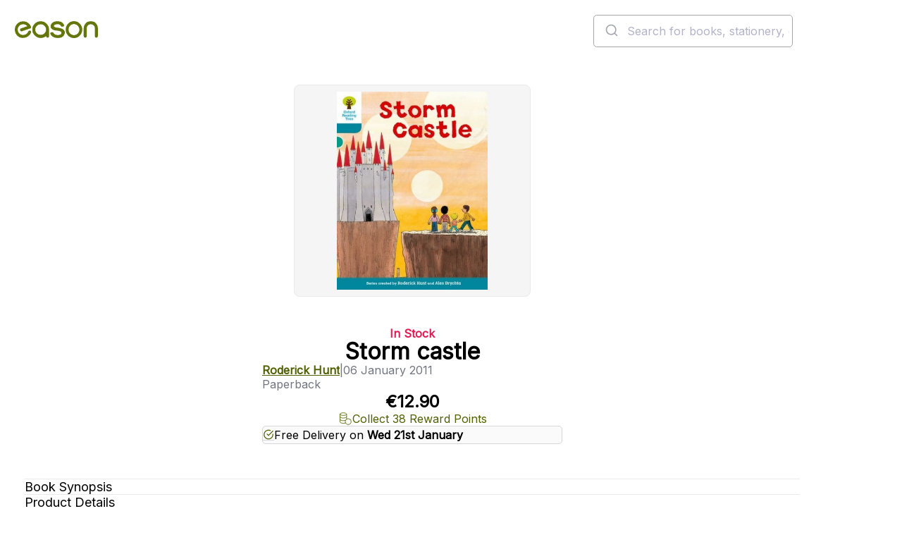

--- FILE ---
content_type: text/css; charset=utf-8
request_url: https://www.easons.com/bundles/refresh-footer.css?v=GXJvcLmFHNiU1-6DMK8xMrPZ3C_gpCQo1WNB4reM7UY1
body_size: 976
content:
.footer {
  display: flex;
  flex-direction: column;
  gap: 48px;
  padding: var(--spacing-base);

}

.footer__main {
  display: flex;
  flex-direction: column;
  gap: 16px;
}

.footer__branding {
  padding-block-start: var(--spacing-large);
  border-block-start: 1px solid var(--grey-300);
}

.footer__branding_logo {
  width: 128px;
}

.footer__branding_blurb {
  display: none;
}

.footer__copyright {
  grid-row: 4 / 5;
  grid-column: 1 / 2;
  font-size: var(--font-size-text-md);
  font-weight: var(--font-weight-regular);
  color: var(--grey-500);
}

.footer__social {
  grid-row: 2 / 3;
}

.footer__social__list {
  list-style: none;
  display: flex;
  flex-direction: row;
  justify-content: flex-start;
  align-items: center;
  gap: 32px;
}

.footer__social__list__item {
  width: 24px;
}

.footer__social__link {
  display: flex;
  justify-content: center;
  align-items: center;
  width: 24px;
}

.footer__social__link:focus-visible {
  box-shadow: var(--shadow-focus);
  border: 1px solid var(--brand-600);
  outline: 0;
}

.footer__social__link__icon {
  width: 100%;
}

:where(.footer) .newsletter-signup {
  background: var(--grey-50);
}

:where(.footer) .newsletter-signup__wrapper--inner {
  display: flex;
  flex-direction: column;
  align-items: stretch;
  gap: 32px;
  max-width: var(--max-width);
  margin-inline: auto;
  padding: 40px 16px;
}

:where(.footer) .newsletter-signup__copy {
  display: flex;
  flex-direction: column;
  gap: var(--spacing-small);
}

:where(.footer) .newsletter-signup__heading {
  font-size: var(--font-size-text-lg);
  font-weight: var(--font-weight-semibold);
  line-height: 28px;
  color: var(--black);
}

:where(.footer) .newsletter-signup__blurb {
  font-size: var(--font-size-text-md);
  font-weight: var(--font-weight-regular);
  line-height: 24px;
  color: var(--grey-600);
}

:where(.footer) .navigation {
  column-count: 2;
  break-inside: avoid-column;
}

:where(.footer) .navigation__content{
  break-inside: avoid;
}

:where(.footer) .navigation__heading {
  margin-block-end: var(--spacing-base);
  font-size: var(--font-size-text-sm);
  font-weight: var(--font-weight-semibold);
  color: var(--grey-500);
  line-height: 20px;
}

:where(.footer) .navigation__list {
  list-style: none;
  display: flex;
  flex-direction: column;
  gap: var(--spacing-small);
  margin-block-end: 48px;
}

:where(.footer) .navigation__link {
  font-size: var(--font-size-text-md);
  font-weight: var(--font-weight-regular);
  color: var(--brand-900);
  text-decoration: none;
  text-decoration-color: var(--brand-900);
  text-underline-offset: 3px;
}

:where(.footer) .navigation__link:hover {
  color: var(--grey-600);
  text-decoration: underline;
  text-decoration-color: var(--grey-600);
}

:where(.footer) .navigation__link:disabled {
  color: var(--grey-400);
  font-weight: var(--font-weight-medium);
}

:where(.footer) .navigation__link:focus-visible,
:where(.footer) .navigation__link:active {
  background: var(--brand-100);
  border-radius: 4px;
  box-shadow: var(--shadow-focus);
  text-decoration: underline;
  text-decoration-color: var(--brand-900);
  outline: 0;
}

@media (width >= 48rem) {
  .footer__main {
    display: grid;
    grid-template-rows: repeat(4, 1fr);
    grid-template-columns: repeat(5, 1fr);
    gap: 32px 64px;
  }

  .footer__branding {
    grid-row: 1 / span 3;
    grid-column: 1 / 2;
    display: flex;
    flex-direction: column;
    gap: 32px;
    padding-block-start: 0;
    border-block-start: 0;
  }

  .footer__branding_blurb {
    display: block;
    font-size: var(--font-size-text-md);
    font-weight: var(--font-weight-regular);
    color: var(--grey-600);
  }

  .footer__copyright {
    grid-column: 1 / span 2;
  }

  .footer__social {
    grid-row: 4 / 5;
    grid-column: 4 / span 2;
    justify-content: end;
  }

  :where(.footer) .newsletter-signup__wrapper--inner {
    flex-direction: row;
    align-items: center;
    padding-inline: var(--spacing-base);
  }

  :where(.footer) .newsletter-signup__form {
    min-width: 410px;
  }

  :where(.footer) .navigation {
    grid-row: 1 / span 3;
    grid-column: 2 / span 4;
    column-count: 4;
  }

  :where(.footer) .navigation__link {
    text-decoration: underline;
  }
}

@media (width >= 75rem) {
  .footer {
    padding-inline: 0;
  }

  :where(.footer) .newsletter-signup__wrapper--inner {
    padding-inline: 0;
  }
}

